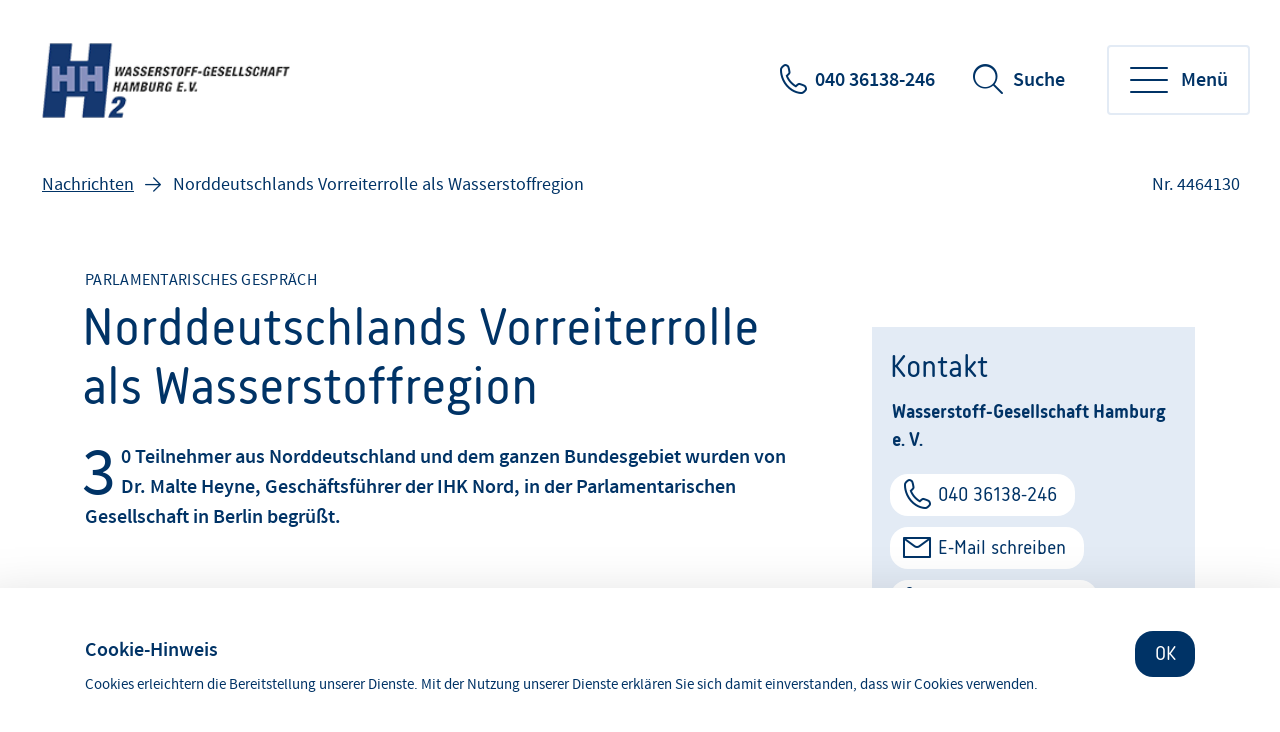

--- FILE ---
content_type: text/html;charset=UTF-8
request_url: https://www.h2hamburg.de/produktmarken/nachrichten/norddeutschlands-vorreiterrolle-als-wasserstoffregion-4464130
body_size: 7765
content:
<!DOCTYPE html>
<html class="pl" lang="de">
<head>
<title>
Norddeutschlands Vorreiterrolle als Wasserstoffregion
- Wasserstoff-Gesellschaft
</title>
<meta charset="UTF-8">
<meta name="viewport" content="width=device-width, initial-scale=1"/>
<meta http-equiv="X-UA-Compatible" content="IE=edge"/>
<meta name="cms-version" content="1-SNAPSHOT-2025-12-10T23:01:57Z-cae-live-blue-2-6895d956fc-mbfgs "/>
<meta name="description" content="Am 27. Juni 2019 fand ein gemeinsames parlamentarisches Gespr&amp;auml;ch der Wasserstoff-Gesellschaft Hamburg e.V. und der IHK Nord zum Thema &amp;bdquo;Norddeutschlands Vorreiterrolle als Wasserstoffregion&amp;ldquo; in der Deutschen Parlamentarischen Gesellschaft in Berlin statt.
"/>
<meta name="robots" content="index,follow"/>
<meta name="keywords" content="Wasserstoff, Norddeutschland, Vorreiter, Wasserstoffregion, Parlamentarisches Gespräch, Potential"/>
<meta property="og:title" content="Norddeutschlands Vorreiterrolle als Wasserstoffregion" />
<meta property="og:type" content="article" />
<meta property="og:url" content="https://www.h2hamburg.de/produktmarken/nachrichten/norddeutschlands-vorreiterrolle-als-wasserstoffregion-4464130" />
<meta property="og:image" content="https://www.h2hamburg.de/blueprint/servlet/resource/blob/4464110/e200e38c852ac01a637de1998e985c21/parlamentarisches-gespraech-wasserstoff-gruppe-data.jpg" />
<meta property="og:description" content="Am 27. Juni 2019 fand ein gemeinsames parlamentarisches Gespr&auml;ch der Wasserstoff-Gesellschaft Hamburg e.V. und der IHK Nord zum Thema &amp;bdquo;Norddeutschlands Vorreiterrolle als Wasserstoffregion&amp;ldquo; in der Deutschen Parlamentarischen Gesellschaft in Berlin statt.
" />
<meta property="og:site_name" content="Wasserstoff-Gesellschaft" />
<meta name="csrf-token" content="44N8dVjZo-1YDFWoEy0-aRtHAltpX8mKpgZ3GEOiGhLxKkMkhrseRjy8m491bzGdcgAKWyghL2JRaqink2NGfCfDKifESHAc"/>
<link href="/blueprint/servlet/feed/1184362" rel="alternate" type="application/rss+xml"
title="Rotation Startseite"/>
<link rel="preconnect" href="https://code.etracker.com"/>
<link rel="preload" href="/blueprint/servlet/resource/crblob/5579336/ad109ffb72027621ba35ce7c1015e1a8/icons-woff2-data.woff2" as="font" crossorigin="anonymous"/>
<link rel="preload" href="/blueprint/servlet/resource/crblob/5579344/c9d20f25374ac3bddb796544e0aafba5/ihk24-fontawesome-woff2-data.woff2" as="font"
crossorigin="anonymous"/>
<link rel="preload" href="/blueprint/servlet/resource/crblob/5579352/23aeda9396f2298ffa334c5daeca1e48/korb-webfont-woff2-data.woff2" as="font"
crossorigin="anonymous"/>
<link rel="preload" href="/blueprint/servlet/resource/crblob/5579360/6705f2dc67941c23889ae0b39624f72d/korb-bold-webfont-woff2-data.woff2" as="font"
crossorigin="anonymous"/>
<link rel="preload" href="/blueprint/servlet/resource/crblob/5579368/8489109afa2827c69dc1831698c73a4c/sourcesanspro-bold-webfont-woff2-data.woff2" as="font"
crossorigin="anonymous"/>
<link rel="preload" href="/blueprint/servlet/resource/crblob/5579376/e7f259ff9249200fc38127d6f7c30af2/sourcesanspro-it-webfont-woff2-data.woff2" as="font"
crossorigin="anonymous"/>
<link rel="preload" href="/blueprint/servlet/resource/crblob/5579384/8bba3dafc67ddcfbf779a848f03139e1/sourcesanspro-light-webfont-woff2-data.woff2" as="font"
crossorigin="anonymous"/>
<link rel="preload" href="/blueprint/servlet/resource/crblob/5579392/265925f64acbdf5b0947583af8930207/sourcesanspro-regular-webfont-woff2-data.woff2" as="font"
crossorigin="anonymous"/>
<link rel="preload" href="/blueprint/servlet/resource/crblob/5579400/0f6202a6bd6c5a9ef14884a32216e2f7/sourcesanspro-semibold-webfont-woff2-data.woff2" as="font"
crossorigin="anonymous"/>
<link rel="canonical" href="https://www.h2hamburg.de/produktmarken/nachrichten/norddeutschlands-vorreiterrolle-als-wasserstoffregion-4464130">
<link rel="preload stylesheet" as="style" href="/blueprint/servlet/resource/themes/ihk24-2022/css/ihk24-2022-5579478-28.css" >
<!-- START CSS AUS NAVIGATION -->
<link rel="preload stylesheet" as="style" href="/blueprint/servlet/resource/system/design/ihk24/css/css/patches/patch-3140244-133.css" > <!-- ENDE CSS AUS NAVIGATION -->
<!-- START CSS AUS 'SELF' -->
<!-- ENDE CSS AUS 'SELF' -->
</head>
<body class="body">
<div class="page " id="page" >
<script type="text/javascript">
var ihk = ihk || {};
ihk.translations = {
overview: "Übersicht",
loadMoreImages: "Mehr Bilder laden",
loadMoreArticles: "Mehr laden",
ihkFinderYourIhkButton:"Zu Ihrer IHK"
};
ihk.resources = {
loadSpinner: '/blueprint/servlet/resource/crblob/5579278/9a0867fa71faf0c01362982a97d85a47/loader-gif-data.gif',
highchartsJSLink: '/blueprint/servlet/resource/themes/ihk24-2022/js/gfi-highcharts-6487748-2.js',
webComponentsJSLink : '/blueprint/servlet/resource/themes/ihk24-2022/js/components-5579424-13.js',
gfiAZJSLink : '/blueprint/servlet/resource/themes/ihk24-2022/js/a-z-5579406-20.js',
gfiAccordionJSLink : '/blueprint/servlet/resource/themes/ihk24-2022/js/accordion-5579408-20.js',
gfiAdTeaserJSLink : '/blueprint/servlet/resource/themes/ihk24-2022/js/ad-teaser-5579410-16.js',
gfiAnchorsJSLink : '/blueprint/servlet/resource/themes/ihk24-2022/js/anchors-5579412-16.js',
gfiBookmarksJSLink : '/blueprint/servlet/resource/themes/ihk24-2022/js/bookmarks-5579414-18.js',
gfiBreadcrumbJSLink : '/blueprint/servlet/resource/themes/ihk24-2022/js/breadcrumb-5579420-16.js',
gfiCarusoJSLink : '/blueprint/servlet/resource/themes/ihk24-2022/js/caruso-5579422-16.js',
gfiContactJSLink : '/blueprint/servlet/resource/themes/ihk24-2022/js/contact-5579426-17.js',
gfiElectionJSLink : '/blueprint/servlet/resource/themes/ihk24-2022/js/election-6014870-10.js',
gfiElectionTeaserJSLink : '/blueprint/servlet/resource/themes/ihk24-2022/js/election-teaser-6080450-11.js',
gfiQueryListJSLink : '/blueprint/servlet/resource/themes/ihk24-2022/js/query-list-6695200-3.js',
gfiParticipationJSLink : '/blueprint/servlet/resource/themes/ihk24-2022/js/participation-6051562-7.js',
gfiEventsJSLink : '/blueprint/servlet/resource/themes/ihk24-2022/js/events-5579430-16.js',
gfiGalleryJSLink : '/blueprint/servlet/resource/themes/ihk24-2022/js/gallery-5579432-23.js',
gfiGlobalMessageJSLink : '/blueprint/servlet/resource/themes/ihk24-2022/js/global-message-6014872-8.js',
gfiMagazineHeaderJSLink : '/blueprint/servlet/resource/themes/ihk24-2022/js/magazine-header-5579444-16.js',
gfiMasonryJSLink : '/blueprint/servlet/resource/themes/ihk24-2022/js/masonry-5579446-16.js',
gfiOmqSearchJSLink : '/blueprint/servlet/resource/themes/ihk24-2022/js/omq-search-6126972-10.js',
gfiQuickFactsJSLink : '/blueprint/servlet/resource/themes/ihk24-2022/js/quick-facts-5579450-20.js',
gfiRegistrationJSLink : '/blueprint/servlet/resource/themes/ihk24-2022/js/registration-5579452-16.js',
gfiSliderJSLink : '/blueprint/servlet/resource/themes/ihk24-2022/js/slider-5579456-19.js',
gfiSocialJSLink : '/blueprint/servlet/resource/themes/ihk24-2022/js/social-5579458-18.js',
gfiSurveyJSLink : '/blueprint/servlet/resource/themes/ihk24-2022/js/survey-5579460-16.js',
gfiTableJSLink : '/blueprint/servlet/resource/themes/ihk24-2022/js/table-5579462-17.js',
gfiTestimonialJSLink : '/blueprint/servlet/resource/themes/ihk24-2022/js/testimonial-6841570-1.js',
gfiTimelineJSLink : '/blueprint/servlet/resource/themes/ihk24-2022/js/timeline-5579464-20.js',
gfiToogleJSLink : '/blueprint/servlet/resource/themes/ihk24-2022/js/toggle-6051564-7.js',
gfiTopicsJSLink : '/blueprint/servlet/resource/themes/ihk24-2022/js/topics-5579468-16.js',
gfiTooltipJSLink: '/blueprint/servlet/resource/themes/ihk24-2022/js/tooltip-5579466-16.js',
gfiBootstrapCustomJSLink : '/blueprint/servlet/resource/themes/ihk24-2022/js/bootstrap-custom-5579416-13.js',
gfiSearchUtilsJSLink : '/blueprint/servlet/resource/themes/ihk24-2022/js/SearchUtils-5579454-18.js',
gfiWebformsJSLink : '/blueprint/servlet/resource/themes/ihk24-2022/js/webforms-index-5579474-19.js',
gfiVideoStageJSLink : '/blueprint/servlet/resource/themes/ihk24-2022/js/video-stage-6080452-6.js',
gfiMarketingheaderTypeaheadJSLink : '/blueprint/servlet/resource/themes/ihk24-2022/js/marketingheader-typeahead-6126970-5.js',
gfiSearchAccordionJSLink : '/blueprint/servlet/resource/themes/ihk24-2022/js/searchAccordion-6126974-11.js',
gfiEventTeaserLargeSliderJSLink : '/blueprint/servlet/resource/themes/ihk24-2022/js/eventteaserlargeslider-6216484-8.js',
gfiEventoverviewJSLink : '/blueprint/servlet/resource/themes/ihk24-2022/js/eventoverview-6216482-8.js',
gfiCommonContentJSLink : '/blueprint/servlet/resource/themes/ihk24-2022/js/common-content-6126968-6.js',
gfiCardSliderJSLink : '/blueprint/servlet/resource/themes/ihk24-2022/js/cardslider-6620868-3.js',
};
ihk.settings = {
etrackerCookieless : true,
userlikeWidgetKey: '',
useOriginalChattoolButton: false,
navigationItemsUrl: '',
landingPageUrl:"",
doIhkTestUrl:"",
bIhkTestUrl:""
};
</script>
<header class="page-header">
<div class="cookieconsent">
<div class="container medium">
<div class="col">
<div class="text-box">
<div class="like-h6">Cookie-Hinweis</div>
<p>Cookies erleichtern die Bereitstellung unserer Dienste. Mit der Nutzung unserer Dienste erklären Sie sich damit einverstanden, dass wir Cookies verwenden.</p>
</div>
<div class="button-box">
<button class="btn">OK</button>
</div>
</div>
</div>
</div>
<a href="/" class="logo" tabindex="0" title="Wasserstoff- Gesellschaft Hamburg e. V."><img id="logo-infobar" src="/blueprint/servlet/resource/crblob/1184346/8eacf23bd432b03f17e1eaf28da4813f/logo-handelskammer-png-data.png" alt=""/></a>
<ul class="contact-nav">
<li>
<a href="tel:04036138-246" class="phone" title="040 36138-246" data-analytics-action="Click" data-analytics-category="Kontakt" data-analytics-object="Kontakt"
onmousedown="if (typeof (ET_Event) !== 'undefined') {_etracker.sendEvent(new et_ClickEvent('Kontakt', 'Kontakt'))}" target="_blank" rel="noopener" >040 36138-246</a>
</li>
</ul>
<div class="search" data-id="header-search-wrapper">
<button class="open-search">Suche</button>
<button class="close-search">Suche verlassen</button>
<form action="/goto/1183758" method="post"
data-search-actionid="1183758">
<div class="container small">
<div class="outer">
<label for="search-field-header" class="visually-hidden">Suchbegriff</label>
<input type="text" id="search-field-header" name="query" class="search-field"
placeholder="Suchbegriff oder Nr.">
<button type="submit" title="Suche" id="search-submit-header"
class="search-submit" aria-label="Suche starten"></button>
</div>
</div>
<input type="hidden" name="_CSRFToken" value="44N8dVjZo-1YDFWoEy0-aRtHAltpX8mKpgZ3GEOiGhLxKkMkhrseRjy8m491bzGdcgAKWyghL2JRaqink2NGfCfDKifESHAc"/>
</form>
</div>
<button class="toggle-nav" data-id="main-navigation-toggle-button">
<span> Menü</span>
</button>
<nav data-id="main-navigation-wrapper">
<div class="overlay-holder"></div>
<div class="primary" data-root-url="4464130"
data-base-url="/blueprint/servlet/serviceport/layernavigation/v2/"
data-page-content-id="4464130"
data-show-opened-menu="false"
></div>
<div class="meta">
<ul>
<li class="contact">
<a href="mailto:info@h2hamburg.de" class="email" title="Kontakt" data-analytics-action="Click" data-analytics-category="Kontakt" data-analytics-object="Kontakt"
onmousedown="if (typeof (ET_Event) !== 'undefined') {_etracker.sendEvent(new et_ClickEvent('Kontakt', 'Kontakt'))}" target="_blank" rel="noopener" >Kontakt</a>
</li>
<li class="icons">
<ul>
<li class="login">
</li>
</ul>
</li>
</ul>
</div>
</nav>
</header> <div class="page-wrapper">
<div class="page-details ">
<nav class="breadcrumb-list-wrapper" aria-label="Seitenpfad">
<p id="breadcrumb-info" class="visually-hidden">Sie befinden sich hier</p>
<ol class="breadcrumb" aria-describedby="breadcrumb-info">
<li class="breadcrumb-item" >
<a id='breadcrumb-item0' href="/produktmarken/nachrichten">Nachrichten</a>
</li>
<li aria-current="page"> Norddeutschlands Vorreiterrolle als Wasserstoffregion</li>
</ol>
</nav>
<section aria-label="Dokumentennummer" class="document-number desktopOnly"
id="gfi-document-id">Nr. 4464130</section>
</div>
<div class="page-content has-sidebar">
<div class="container large" >
<div class="row">
<main id="main" role="main" class="main-col ">
<div class="richtext">
<span aria-hidden="true" class="kicker" >Parlamentarisches Gespräch</span>
<h1 class="h1" >Norddeutschlands Vorreiterrolle als Wasserstoffregion</h1>
<div class="text initial">
30 Teilnehmer aus Norddeutschland und dem ganzen Bundesgebiet wurden von Dr. Malte Heyne, Geschäftsführer der IHK Nord, in der Parlamentarischen Gesellschaft in Berlin begrüßt.
</div>
<div class="detail-text">
<div class="text">
<br>
</div>
<div class="text">
Im anschließenden Impulsvortrag stellte Matthias Kohlmann, Geschäftsführer und CFO der FAUN Gruppe / FAUN Umwelttechnik GmbH &amp; Co. KG in Osterholz-Scharmbeck, die Funktionsweise der von der FAUN-Gruppe mit Wasserstoffantrieb ausgerüsteten Abfallsammelfahrzeuge vor. Die wirtschaftliche Nutzung von Wasserstoff als Teil der Energie- und Mobilitätswende wurde bei diesem Best-Practice-Beispiel anschaulich aufgezeigt. Es sei von besonderer Bedeutung, so Kohlmann, Kommunen, Privatpersonen und die Automobilindustrie von den Vorteilen dieses Antriebs zu überzeugen, um die CO2-Emissionen im täglichen Straßenverkehr zu reduzieren. Daher sei es dringende Aufgabe der Politik, die nötigen Rahmenbedingungen und Infrastrukturen zu schaffen, damit die Nutzung von Wasserstoff anwenderfreundlich wird.
</div>
<section class="gallery" data-type="first-image" data-per-page="4" data-cols="2" data-render-download="true">
<div class="gallery-wrapper">
<div class="image" data-alt="Neuer Inhalt" title="v.l.n.r.: Dr. Malte Heyne (IHK Nord e.V.), Rüdiger Kruse (MdB), Matthias Kohlmann (FAUN Gruppe), Norbert Brackmann (MdB), Adrian Ulrich (Wasserstoff-Gesellschaft Hamburg e.V.)
" data-thumb="/blueprint/servlet/resource/image/4464110/teaserimage/882/588/51aff536f328ce13213e03dd43b76e63/9C3EFA45F08E338BD87163A9B266365A/parlamentarisches-gespraech-wasserstoff-gruppe.jpg" data-full="/blueprint/servlet/resource/blob/4464110/e200e38c852ac01a637de1998e985c21/parlamentarisches-gespraech-wasserstoff-gruppe-data.jpg" data-download="/blueprint/servlet/resource/blob/4464110/e200e38c852ac01a637de1998e985c21/parlamentarisches-gespraech-wasserstoff-gruppe-data.jpg" data-width="1280" data-height="853" data-copyright="© Christian Kiel"> <span class="image-description">
<div class="text">
v.l.n.r.: Dr. Malte Heyne (IHK Nord e.V.), Rüdiger Kruse (MdB), Matthias Kohlmann (FAUN Gruppe), Norbert Brackmann (MdB), Adrian Ulrich (Wasserstoff-Gesellschaft Hamburg e.V.)
</div> </span>
</div>
<div class="image" data-alt="Neuer Inhalt" title="Parlamentarisches Gespräch Wasserstoff
" data-thumb="/blueprint/servlet/resource/image/4464156/teaserimage/882/588/5db1ecb2af477982d8c3acfb44392464/2504BFE30158EC60D4295E8928AA179E/parlamentarisches-gespraech-wasserstoff-begruessung.jpg" data-full="/blueprint/servlet/resource/blob/4464156/269f2ced5f97f726bf1e58d24414a514/parlamentarisches-gespraech-wasserstoff-begruessung-data.jpg" data-download="/blueprint/servlet/resource/blob/4464156/269f2ced5f97f726bf1e58d24414a514/parlamentarisches-gespraech-wasserstoff-begruessung-data.jpg" data-width="1280" data-height="853" data-copyright="© Christian Kiel"> <span class="image-description">
<div class="text">
Parlamentarisches Gespräch Wasserstoff
</div> </span>
</div>
<div class="image" data-alt="Neuer Inhalt" title="Referent Matthias Kohlmann, FAUN Gruppe
" data-thumb="/blueprint/servlet/resource/image/4464170/teaserimage/882/588/db2dc31964d74fbbb180e084dfab20d7/E50B601AD9D63C0CF39CDCD3F3A7A623/parlamentarisches-gespraech-wasserstoff-kohlmann.jpg" data-full="/blueprint/servlet/resource/blob/4464170/441021f787a00876851ae69dc1622c8d/parlamentarisches-gespraech-wasserstoff-kohlmann-data.jpg" data-download="/blueprint/servlet/resource/blob/4464170/441021f787a00876851ae69dc1622c8d/parlamentarisches-gespraech-wasserstoff-kohlmann-data.jpg" data-width="1280" data-height="853" data-copyright="© Christian Kiel"> <span class="image-description">
<div class="text">
Referent Matthias Kohlmann, FAUN Gruppe
</div> </span>
</div>
<div class="image" data-alt="Neuer Inhalt" title="Oliver Grundmann, MdB
" data-thumb="/blueprint/servlet/resource/image/4464216/teaserimage/882/588/d06801e2a67096e338e42fd0c30532e/7E43EB7A02EC100CF40C72ABD095BD3D/parlamentarisches-gespraech-wasserstoff-grundmann.jpg" data-full="/blueprint/servlet/resource/blob/4464216/7183e81ba580e054f690f0057b6bf32f/parlamentarisches-gespraech-wasserstoff-grundmann-data.jpg" data-download="/blueprint/servlet/resource/blob/4464216/7183e81ba580e054f690f0057b6bf32f/parlamentarisches-gespraech-wasserstoff-grundmann-data.jpg" data-width="1280" data-height="853" data-copyright="© Christian Kiel"> <span class="image-description">
<div class="text">
Oliver Grundmann, MdB
</div> </span>
</div>
<div class="image" data-alt="Neuer Inhalt" title="Dr. Ingrid Nestle, MdB
" data-thumb="/blueprint/servlet/resource/image/4464210/teaserimage/882/588/a5897a6b4aa14cf6b0d433ba237c1fa5/10BEA07A515B1C76298691F8483A71BA/parlamentarisches-gespraech-wasserstoff-nestle.jpg" data-full="/blueprint/servlet/resource/blob/4464210/f6d8293a5f73827b0ab965c241ddc513/parlamentarisches-gespraech-wasserstoff-nestle-data.jpg" data-download="/blueprint/servlet/resource/blob/4464210/f6d8293a5f73827b0ab965c241ddc513/parlamentarisches-gespraech-wasserstoff-nestle-data.jpg" data-width="1280" data-height="853" data-copyright="© Christian Kiel"> <span class="image-description">
<div class="text">
Dr. Ingrid Nestle, MdB
</div> </span>
</div>
<div class="image" data-alt="Neuer Inhalt" title="v.l.n.r.: Alexander Krauß (MdB), Adrian Ulrich (Wasserstoff-Gesellschaft Hamburg e.V.), Peter Stein (MdB)
" data-thumb="/blueprint/servlet/resource/image/4464172/teaserimage/882/588/8fbe295e50b8451a8e877f8921dce5ef/A1210E49A08C8F54B81F5FBAD8C0C21C/parlamentarisches-gespraech-wasserstoff-ulrich.jpg" data-full="/blueprint/servlet/resource/blob/4464172/33cee7d694d41958295d2f0f6858ac35/parlamentarisches-gespraech-wasserstoff-ulrich-data.jpg" data-download="/blueprint/servlet/resource/blob/4464172/33cee7d694d41958295d2f0f6858ac35/parlamentarisches-gespraech-wasserstoff-ulrich-data.jpg" data-width="1280" data-height="853" data-copyright="© Christian Kiel"> <span class="image-description">
<div class="text">
v.l.n.r.: Alexander Krauß (MdB), Adrian Ulrich (Wasserstoff-Gesellschaft Hamburg e.V.), Peter Stein (MdB)
</div> </span>
</div>
<div class="image" data-alt="Neuer Inhalt" title="Matthias Kohlmann, FAUN Gruppe und Holger Bartsch, IHK Stade
" data-thumb="/blueprint/servlet/resource/image/4464166/teaserimage/882/588/6a903c873b08e784719bbd3bf4428e0a/E15E4CD56FB7EECED7884137D255FA02/parlamentarisches-gespraech-wasserstoff-1.jpg" data-full="/blueprint/servlet/resource/blob/4464166/77fbb6e02a3ed4fb843f34743946865d/parlamentarisches-gespraech-wasserstoff-1-data.jpg" data-download="/blueprint/servlet/resource/blob/4464166/77fbb6e02a3ed4fb843f34743946865d/parlamentarisches-gespraech-wasserstoff-1-data.jpg" data-width="1280" data-height="853" data-copyright="© Christian Kiel"> <span class="image-description">
<div class="text">
Matthias Kohlmann, FAUN Gruppe und Holger Bartsch, IHK Stade
</div> </span>
</div>
</div>
</section>
<div class="text">
Bundestagsabgeordneter und Schirmherr Rüdiger Kruse unterstrich in seiner Begrüßung, dass Norddeutschland aufgrund der im großen Maße vorhandenen Windenergie eine prädestinierte Region für die Gewinnung und Nutzung von Wasserstoff ist. Es sei vor allem dieser sogenannte Grüne Wasserstoff, der eine Lösung für die Problematik des fehlenden Stromnetzausbaus in Richtung Süden und die damit verbundene zeitweise Abschaltung der Windkraftanlagen in Norddeutschland (On- und Offshore) darstelle.
</div>
<div class="text">
<br>
</div>
<div class="text">
Adrian Ulrich, Vorstandssekretär der Wasserstoff-Gesellschaft Hamburg e.V., machte die Teilnehmer auf die zahlreichen Projekte und Akteure der norddeutschen Wasserstoffwirtschaft aufmerksam. So nimmt Norddeutschland insbesondere in Hinblick auf den weltweit ersten Wasserstoffzug, der in Niedersachsen im regulären Linienbetrieb zwischen Cuxhaven und Buxtehude verkehrt, eine internationale Vorreiterrolle ein und erregt damit auch internationale Aufmerksamkeit. Um Norddeutschland in diesem Zusammenhang noch weiter voranzubringen sei es unbedingt erforderlich, die EEG-Umlage für den Strom zur Produktion von Wasserstoff abzuschaffen. Nur so können kleine und mittelständische Unternehmen angeregt werden, weitere Geschäftsmodelle zu entwickeln.
</div>
<div class="text">
<br>
</div>
<div class="text">
Mit großer Begeisterung diskutierten die Abgeordneten und Parlamentarischen Staatssekretäre anschließend über das Potential und die Bedeutung des Wasserstoffs als Teil der Energie- und Mobilitätswende und waren sich einig, dass vor allem der regulatorische Rahmen angepasst werden müsse. Ebenso sei es notwendig, die Forschung und Entwicklung in Bezug auf die Elektrolyse, weitere Anwendungsmöglichkeiten und den Wirkungsgrad des Wasserstoffs weiterhin zu unterstützen und zu fördern. Mit Spannung wird außerdem die angekündigte Wasserstoffstrategie der Bundesregierung zum Ende dieses Jahres erwartet.
</div>
<div class="text">
<section class="gallery " data-type="first-image">
<div class="gallery-wrapper">
<div class="image" data-alt="Neuer Inhalt" title="Parlamentarisches Gespräch Wasserstoff
" data-thumb="/blueprint/servlet/resource/image/4464156/teaserimage/882/588/5db1ecb2af477982d8c3acfb44392464/2504BFE30158EC60D4295E8928AA179E/parlamentarisches-gespraech-wasserstoff-begruessung.jpg" data-full="/blueprint/servlet/resource/blob/4464156/269f2ced5f97f726bf1e58d24414a514/parlamentarisches-gespraech-wasserstoff-begruessung-data.jpg" data-download="/blueprint/servlet/resource/blob/4464156/269f2ced5f97f726bf1e58d24414a514/parlamentarisches-gespraech-wasserstoff-begruessung-data.jpg" data-width="1280" data-height="853" data-copyright="© Christian Kiel"> <span class="image-description">
<div class="text">
Parlamentarisches Gespräch Wasserstoff
</div> </span>
</div>
</div>
</section>
</div>
</div> </div>
<div class="print-share">
<ul class="print-share-list ">
<li>
<a href="#" class="share-mail" id="teilen">teilen </a>
</li>
<li>
<a href="?print=true&amp;printsrc=button" class="print-btn"
onmousedown="if (typeof (ET_Event) !== 'undefined') {_etracker.sendEvent(new et_ClickEvent('Dokument drucken', 'Seitenfunktion'))}"
title="Dokument drucken">drucken </a>
</li>
</ul>
<div class="bookmarks" id="socialbookmarks">
<ul class="social-icons">
<li><a class="social-share twitter" title="Bookmark setzen bei: Twitter"
onclick="window.open('https://twitter.com/intent/tweet?src_ref='+encodeURIComponent(location.href)+'&url='+encodeURIComponent(location.href));return false;"
href="https://twitter.com/"></a></li>
<li><a class="social-share facebook" title="Bookmark setzen bei: Facebook"
onclick="window.open('https://www.facebook.com/sharer.php?u='+encodeURIComponent(location.href)+'&amp;t='+encodeURIComponent(document.title));return false;"
href="https://www.facebook.com/"></a></li>
<li><a class="social-share xing" title="Bookmark setzen bei: XING"
onclick="window.open('https://www.xing.com/spi/shares/new?url='+encodeURIComponent(location.href)+';title='+encodeURIComponent(document.title)+';provider=IHK24');return false;"
href="https://www.xing.com/"></a></li>
<li><a class="social-share whatsapp" title="Bookmark setzen bei: WhatsApp"
onclick="window.open('whatsapp://send?text='+ encodeURIComponent(document.title)+' '+encodeURIComponent(location.href));return false;"
href="https://www.whatsapp.com/"></a></li>
<li><a class="social-share linkedin" title="Bookmark setzen bei: LinkedIn"
onclick="window.open('https://www.linkedin.com/sharing/share-offsite/?url='+encodeURIComponent(location.href)+'&title='+encodeURIComponent(document.title));return false;"
href="https://www.linkedin.com/"></a></li>
<li><a class="social-share threema" title="Bookmark setzen bei: Threema"
onclick="window.open('threema://compose?text='+encodeURIComponent(location.href)+' '+encodeURIComponent(document.title));return false;"
href="https://threema.ch/de/"></a></li>
<li><a class="social-share telegram" title="Bookmark setzen bei: Telegram"
onclick="window.open('https://t.me/share/url?url='+encodeURIComponent(location.href));return false;"
href="https://telegram.org/"></a></li>
</ul>
</div>
</div>
</main>
<aside role=complementary aria-label="Zusatzinformationen" id="sidebar" class="sidebar ">
<div class="container-fluid">
<div class="contact-wrapper" data-show-all="true">
<div class="like-h2">Kontakt</div>
<div class="contacts">
<div id="contact-3432746" class="contact-person" aria-hidden="false">
<div class="text-box">
<div class="like-h6">Wasserstoff-Gesellschaft Hamburg e. V.</div>
<ul class="contact-buttons">
<li>
<a href="tel:04036138-246" class="icon-telefon btn white btn-small icon-left" title="040 36138-246" data-analytics-action="Click" data-analytics-category="Kontakt" data-analytics-object="Kontakt"
onmousedown="if (typeof (ET_Event) !== 'undefined') {_etracker.sendEvent(new et_ClickEvent('Kontakt', 'Kontakt'))}" target="_blank" rel="noopener" >040 36138-246</a>
</li>
<li>
<a href="mailto:info@h2hamburg.de" class="icon-email btn white btn-small icon-left" title="E-Mail schreiben" data-analytics-action="Click" data-analytics-category="Kontakt" data-analytics-object="Kontakt"
onmousedown="if (typeof (ET_Event) !== 'undefined') {_etracker.sendEvent(new et_ClickEvent('Kontakt', 'Kontakt'))}" target="_blank" rel="noopener" >E-Mail schreiben</a>
</li>
<li>
<a href="/blueprint/vcard/?contentId=3432746" class="icon-vcard btn white btn-small icon-left" title=" " data-analytics-action="Kontakt" data-analytics-category="Kontakt" data-analytics-object="Kontakt"
onmousedown="if (typeof (ET_Event) !== 'undefined') {_etracker.sendEvent(new et_ClickEvent('Kontakt', 'Kontakt'))}" target="_blank" rel="noopener" >Kontakt speichern</a>
</li>
</ul>
</div> </div>
</div>
</div>
</div>
</aside>
</div>
</div>
</div>
</div>
<footer class="page-footer" data-id="page-footer">
<div class="container">
<div class="row contact">
<div class="col">
<p class="like-h2">Wie können wir Ihnen helfen?</p>
</div>
<div class="col" data-id="page-footer-address">
</div>
<div class="col" data-id="page-footer-contact">
<div class="like-h6">So erreichen Sie uns:</div>
<ul class="contact-list">
<li class="mail">
<span id="desc-mail-footer" class="visually-hidden">Email</span>
<a href="mailto:info@h2hamburg.de" class="email" title="info@h2hamburg.de" data-analytics-action="Click" data-analytics-category="Kontakt" data-analytics-object="Kontakt"
onmousedown="if (typeof (ET_Event) !== 'undefined') {_etracker.sendEvent(new et_ClickEvent('Kontakt', 'Kontakt'))}" target="_blank" rel="noopener" >info@h2hamburg.de</a>
</li>
<li class="phone">
<span id="desc-tel" class="visually-hidden">Telefonnummer</span>
<a href="tel:04036138-246" class="mobile phone" title="040 36138-246" data-analytics-action="Click" data-analytics-category="Kontakt" data-analytics-object="Kontakt"
onmousedown="if (typeof (ET_Event) !== 'undefined') {_etracker.sendEvent(new et_ClickEvent('Kontakt', 'Kontakt'))}" target="_blank" rel="noopener" >040 36138-246</a>
</li>
</ul>
</div>
</div>
<div class="row copyright">
<div class="col" data-id="page-footer-copyright">
<div class="text">© Wasserstoff-Gesellschaft Hamburg e.V.<br/>Für die Richtigkeit der in dieser Website enthaltenen Angaben können wir trotz sorgfältiger Prüfung keine Gewähr übernehmen.</div>
</div>
<div class="col" id="partners">
<div class="logos">
</div>
</div>
</div>
<div class="row legal-nav">
<nav class="col" data-id="page-footer-legal" aria-label="Navigation Fußzeile">
<ul>
<li>
<a id='footer_imprint_item0' href="/datenschutz-4072526">Datenschutz</a>
</li>
<li>
<a id='footer_imprint_item1' href="/fallback1423736599758-1183960">Impressum</a>
</li>
</ul>
</nav>
</div>
</div>
</footer> </div>
<script type="text/javascript">
et_areas = "IHK24/Wasserstoff/produktmarken/nachrichten/Norddeutschlands%20Vorreiterrolle%20als%20Wasserstoffregion";
et_pagename = "[Wasserstoff IHK24] Norddeutschlands Vorreiterrolle als Wasserstoffregion [4464130-4464130] &lt; nachrichten &lt; produktmarken";
et_seg2 = "[nicht angemeldet]";
et_url = "www.h2hamburg.de/blueprint/servlet/hhwasserstoff/produktmarken/nachrichten/norddeutschlands-vorreiterrolle-als-wasserstoffregion-4464130";
et_se = 1;
</script>
<script data-usercentrics="etracker" data-cookieconsent="ignore" id="_etLoader" type="text/javascript" charset="UTF-8" data-block-cookies="true" data-respect-dnt="true" data-secure-code="0M95Qs" data-slave-codes="4711" async src="https://code.etracker.com/code/e.js"></script>
<script type="text/javascript" data-cookieconsent="necessary"
src="/blueprint/servlet/resource/themes/ihk24-2022/js/gfilibs-5579434-17.js"></script>
<script type="text/javascript" data-cookieconsent="necessary" src="/blueprint/servlet/resource/themes/ihk24-2022/js/ihk24-2022-chunked-5579440-22.js"></script>
<script type="text/javascript" data-cookieconsent="preferences"
src="/blueprint/servlet/resource/themes/ihk24-2022/js/cookieconsent-5579428-12.js"></script>
</body>
</html>